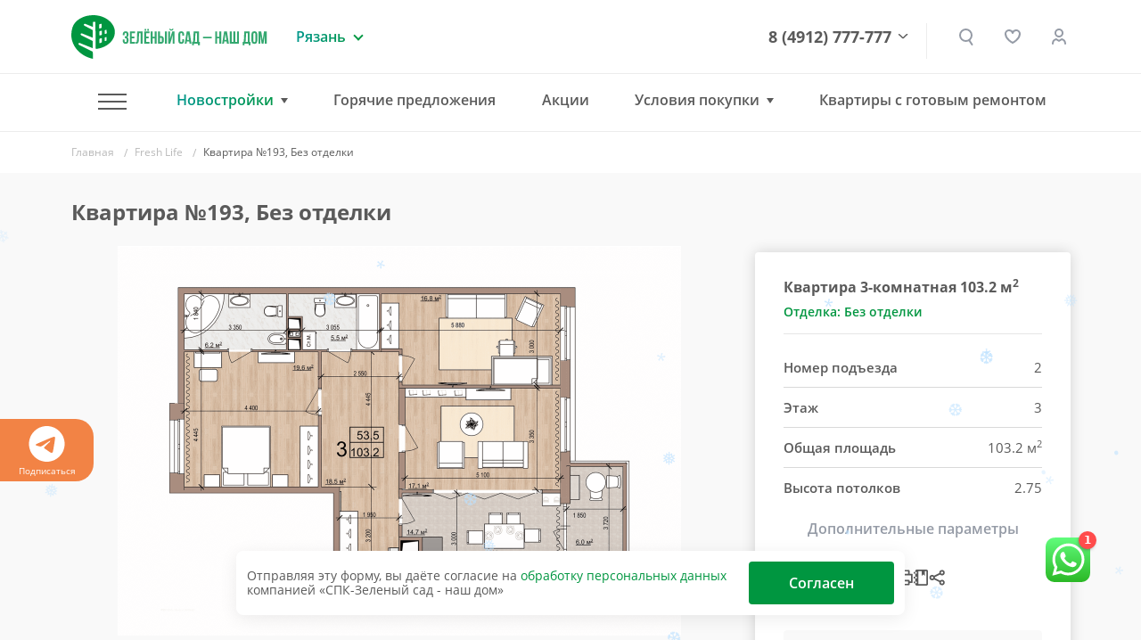

--- FILE ---
content_type: text/html
request_url: https://www.green-garden.ru/include/panoramas/freshlife/3d/index.html
body_size: 787
content:
<!DOCTYPE html>
<html>
<head>
	<title>ЖК ФрешЛайф</title>
	<meta name="viewport" content="width=device-width, initial-scale=1.0, minimum-scale=1.0, maximum-scale=1.0, viewport-fit=cover" />
	<meta name="apple-mobile-web-app-capable" content="yes" />
	<meta name="apple-mobile-web-app-status-bar-style" content="black" />
	<meta http-equiv="Content-Type" content="text/html;charset=utf-8" />
	<meta http-equiv="x-ua-compatible" content="IE=edge" />
	<style>
		@font-face {
		font-family: 'FavoritC';
		src: url('fonts/FavoritC.eot');
		src: url('fonts/FavoritC.eot?#iefix') format('embedded-opentype'),
			url('fonts/FavoritC.svg#FavoritC') format('svg'),
			url('fonts/FavoritC.ttf') format('truetype'),
			url('fonts/FavoritC.woff') format('woff'),
			url('fonts/FavoritC.woff2') format('woff2');
		font-weight: normal;
		font-style: normal;
		}
		@font-face {
			font-family: 'FavoritC-Bold';
			src: url('fonts/FavoritC-Bold.eot');
			src: url('fonts/FavoritC-Bold.eot?#iefix') format('embedded-opentype'),
				url('fonts/FavoritC-Bold.svg#FavoritC-Bold') format('svg'),
				url('fonts/FavoritC-Bold.ttf') format('truetype'),
				url('fonts/FavoritC-Bold.woff') format('woff'),
				url('fonts/FavoritC-Bold.woff2') format('woff2');
			font-weight: normal;
			font-style: normal;
			}
		@-ms-viewport { width:device-width; }
		@media only screen and (min-device-width:800px) { html { overflow:hidden; } }
		html { height:100%; }
		body { height:100%; overflow:hidden; margin:0; padding:0; font-family:Arial, Helvetica, sans-serif; font-size:16px; color:#FFFFFF; background-color:#000000; }
	</style>
</head>
<body>

<script src="tour.js"></script>

<div id="pano" style="width:100%;height:100%;">
	<noscript><table style="width:100%;height:100%;"><tr style="vertical-align:middle;"><td><div style="text-align:center;">ERROR:<br/><br/>Javascript потерялся<br/><br/></div></td></tr></table></noscript>
	<script>
		embedpano({xml:"tour.xml", target:"pano", html5:"auto", mobilescale:1.0, passQueryParameters:true});
	</script>
</div>

</body>
</html>


--- FILE ---
content_type: text/html; charset=UTF-8
request_url: https://www.green-garden.ru/tools/iexForm/?config=universal&template=get-parking-name-phone
body_size: 1379
content:
<form method="post" accept-charset="UTF-8" enctype="multipart/form-data">
<input type="hidden" name="iexuid" value="4a8faf1208465ab1d0c8cbd253603fd3" data-pform-cache="false"/><input type="hidden" name="iexts" value="17690758371191" data-pform-cache="false"/><input type="hidden" name="iexphpsesid" value="XAGuTboNUMCnBOO6ydw5aT6rqgY4hCBI" data-pform-cache="false"/><div style="display:none"><input type="text" name="iexbait" value="" data-pform-cache="false"/></div><input type="hidden" name="iexfieldscaching" value="true" data-pform-cache="false"/><input type="hidden" name="iexdevelopermode" value="false" data-pform-cache="false"/><input type="hidden" name="additionalfields_url" value="" data-pform-cache="false"/><input type="hidden" name="additionalfields_position" value="" data-pform-cache="false"/><input type="hidden" name="roistatvisitfield_value" value="" data-pform-cache="false"/>

<input type="hidden" name="metrika_client_id" value="" data-pform-notsend="true">
<input data-pform-header="Квартира" type="hidden" class="js-form-flat-name" name="flat_name" value=""/>
<input data-pform-header="Ссылка на квартиру" type="hidden" class="js-form-flat-link" name="flat_link" value=""/>

<div class="b-pform__wrap">
    <div class="b-pform__inner">

        <div class="iexform-after-success">

            <div class="b-pform__confirmed">
                <i class="b-pform__confirmed-ico"></i>
                <div class="b-pform__thanks">Ваша заявка принята!</div>
                <div>Наш специалист свяжется с Вами</div>
            </div>

        </div>
        <div class="iexform-before-success active">

            <div class="b-pform__title iexform-from-position">Подобрать машиноместо</div>

            <div class="b-pform__row">
                <div class="b-pform__item">
                    <label class="b-pform__label" for="name-4a8f">Ваше имя</label>
                    <input class="b-pform__input" id="name-4a8f" name="name" value="" type="text" data-pform-validation="required,hasRUS" data-pform-header="Имя" placeholder="Введите свое имя">
                </div>
                <div class="b-pform__item">
                    <label class="b-pform__label" for="phone-4a8f">Телефон</label>
                    <input class="b-pform__input" id="phone-4a8f" name="phone" value="" type="text" data-pform-validation="required" data-pform-header="Телефон" placeholder="+7 (999) 999-9999" data-pform-mask="+7 (599) 999-9999{1,10}">
                </div>
            </div>

            <button type="submit" class="button button2 flex-self-align">
                <span class="text">Отправить</span>
            </button>

            <div class="iexform-common-error"></div>

            <div class="info">
                Нажимая кнопку «Отправить» вы подтверждаете свое <a target="_blank" class="link-style" href="/agreement/">согласие<br> на обработку персональных данных</a>
            </div>
        </div>

    </div>
</div>

</form>
<script id="script-get-parking-name-phone" data-pform-uid="4a8faf1208465ab1d0c8cbd253603fd3">
    window.iexFormsMasks = window.iexFormsMasks || {};
    window.iexFormsMasks['get-parking-name-phone'] = {"phone":"+7 (599) 999-9999{1,10}"};
    window.iexFormsExts = window.iexFormsExts || {};
    window.iexFormsExts['get-parking-name-phone'] = {}
    window.iexFormsExts['get-parking-name-phone']['AdditionalFields'] = (function () {
    /**
     * В коллбэках доступны:
     * form.extensionName
     * form.getPreparedPrefix(prefix)
     * form.getFieldValue(name, prefix = '__EXTENSION__')
     * form.setFieldValue(name, value, prefix = '__EXTENSION__')
     */
    return {
        'onSubmit': function (form) {
            if (form.$wrap.find('[name="' + form.getPreparedPrefix('__EXTENSION__') + 'position"]').length){
                form.setFieldValue('position', form.$wrap.data('pform-position'));
            }
            if(form.$wrap.find('[name="' + form.getPreparedPrefix('__EXTENSION__') + 'url"]').length){
                form.setFieldValue('url', window.location.href);
            }
        },
    }
})();
    window.iexFormsExts['get-parking-name-phone']['Bitrix24Lead'] = (function () {

    /**
     * В коллбэках доступны:
     * form.extensionName
     * form.getPreparedPrefix(prefix)
     * form.getFieldValue(name, prefix = '__EXTENSION__')
     * form.setFieldValue(name, value, prefix = '__EXTENSION__')
     */

    return {

    }
})();
    window.iexFormsExts['get-parking-name-phone']['BitrixIblock'] = (function () {

    /**
     * В коллбэках доступны:
     * form.extensionName
     * form.getPreparedPrefix(prefix)
     * form.getFieldValue(name, prefix = '__EXTENSION__')
     * form.setFieldValue(name, value, prefix = '__EXTENSION__')
     */

    return {

    }
})();
    window.iexFormsExts['get-parking-name-phone']['Mail'] = (function () {
    /**
     * В коллбэках доступны:
     * form.extensionName
     * form.getPreparedPrefix(prefix)
     * form.getFieldValue(name, prefix = '__EXTENSION__')
     * form.setFieldValue(name, value, prefix = '__EXTENSION__')
     */
    return {
    }
})();
</script>


--- FILE ---
content_type: image/svg+xml
request_url: https://www.green-garden.ru/images/ggarden/icons/close.svg
body_size: 67
content:
<svg width="18" height="18" viewBox="0 0 18 18" fill="none" xmlns="http://www.w3.org/2000/svg">
<path d="M17 1L9 9M1 17L9 9M9 9L17 17M9 9L1 1.00008" stroke="#5A5A5A" stroke-width="2"/>
</svg>


--- FILE ---
content_type: text/xml
request_url: https://www.green-garden.ru/include/panoramas/freshlife/3d/skindesktop.xml
body_size: 3879
content:
<encrypted><![CDATA[KENCRURR&*nd[dP6;<KSK;vX,D%i#v:<s#'WK^OL0L*s^AN3Hv`G^Dt[%Rcf-Q*Kd6Of>08nawD6*lihUaQ6A4_av.&ZfkPVM7u*mv>w*3Oh&K^hUeg,1PkG>cOW7MS]o6TT-l&_LnVc+]k(D<qoG)N`Li%=/ehHr<IS:_>?-uz2&w*.,dp)5&zGsgpGrW)ha-K*VE81mPHTdJ,2z3O@T4GNBEoLY<E8JFIlbB4nvE%3Ca_b/-`S+Sa&88D=MU%$H1[q?@Dm/z>fze&z`0PROB;&hQ2_(srEI(V-j/6.E<phhzSG.HlP%5<gu53b7U:TJZYc>O.7)14Dqc(>>n6J:+pT4J2qR1JCZaZf#ZB*6`ld%l:N#r><hqmmlZmP_X9S'p/hDp;h=V0DY&%;9gftq9P$_J;jsp&2Z3]JN5.pSK<7Y9Cg.LqS#z,riZ9+q_2$p*C+@=e:'')e$;KkAC8_6)i+UkIlIO;(6'fziPHdDI625NFS_M52:MUX%T:(fh*/zi;%0E=+=Z(U)cz)mI;p1p0-EBkkPs)7&n''D>A<TiEU[GjmuKzlbL_Th0rofW`KzTH0MLJ*(gSnwmDUK3K`A]M:'wI9%#JGdSS):LE[DM0BNdv'Tr9c8R'uawJ(&IK[l$kiT>P%P52(UB75QtMJ;=%q)<tctbO(DT4^t=PFHlK]8AU]o)+8/+Oa^ki;ZZ?@+ejze@o0Qsk:KOG<FQAtP6/7Z(,Y;b*,S=>p1l7)*[d-AZ'q3rCi6,`SAc+a(q[#^0+6TrS&AhD(/Q3@(rz'H/z5/np1udX@RqbE5eMQ;`hh&zL3tuZEJD8%V2#HmNF#=/IdX5cD0Y$cKp;X`JTh[.[tMz.K9_@0;Ur6R3FsTv(a=/XZ6Pjts2-dt3>()]+=0>q?;+hu<qL'.tpv_=&T('(9i/D;SYp8$`?IPCXCD8U/6<3wpign,3GJ9p6.2_XrCb@)HXL3$?oS18Iq%5t]t]V[,GgDe:_%atTMZaOL%k=Q'*tbALWpuXPd7W%*T-79CWQ>./mZ%hHjB+;zd]YuApDC99='O8@N4h,A9BvMZ5?[F0@NZ8+l_(.HrH/G>8#afQ_Wpf=+4`HK#_3;CjPZIr6z1+mjRuBZ^PO3IUleJVqNY7IHUOEMZ)KlW-QBA@T@<H@Ae-/'-I]U[sqpYE2%NW0@u)RoUm'cp7H-YOPB9SW]A(=P'jkhL$f$i#NiSqJ@.*g3vHO&h`-hg.,Z1uJt3[]8==hD#?j#nQ8VfKH%8$g9w+;bK(OdX@nJJ`;=MWcrk%gX&H47ipc+zSnzIoX_ROUBYg2gpu7X.NSQo+3=Y,[(8,-=5OotXJ=l`b*E[09$(r3,<W8phf%XO&ft0Y7Br>2=<z'P,&JNG1;'T`/JO5zpuJ7P+2#ijT4K]A<eIJ5'n[u^)]M'r:uKD(@u'`vI98P-eR),wv6<H^*t%V-)`H5,Mv;$PX7/Vo`YP(G'(K$*5hGi)2^*+_cJS?KTPY<MltD)T$uUXutOCj4_5Db`0%R8=O%=^Wb>Ezin(Emhw>TLJ?@C,A&:9akFRTlW,rT<W&H6^(5EbiwOS]/+%27Qek.2=8ZIK@`U/A5quG^f'8e=dP4fkk,GU;7Eg(HRPGZXB]949hYI`Ke'tqHAc]<>aQkRPabs@MP5DN8G29OzmBaDAVq8nMvsKmW`J52:Eg<L'OI)[A+7V?<PL1EdP?i=pJafwgd@XVH.Q8jY=#zK.=LvUdJ$MHUmm9pSYJ)DKtj^%3f0]6P14R$GoJDRDVVv9G&QOXI[NBc0J1;$<O^pHI+mgo8wb:4s=>h6T/'Av;OGdEIJMB8gd%uk<&Bs9<4FC3)=Wf+G)_hjJXmeu'.OlfRi7>kX)vTP<wR6rTQ,vO4jVw^INX;uqE=_j=hrb4GASQ2<op_Fh11lj&?]l@9p.[.Scr-/[.fQIK1b*lb;2i$o#&.N(v+X-IZ>f[INW#8k?-Ir]M=VP>reLm&6wW2:$V-lFMvLLZA.Oq;SDd:8'+[?B/$a>?#)SE6FvTYlWR;iG&pkoBzr]#L.%LXaI&D2T3^ia8fXX]]Pa_W=US;A7)vzaQHA6=)I0I+D+FA^FrROQpKudOD`?K>MhBw8tzw>Z`f.Vm*t-=IFPWuTU2=^^KS&g(KSk0DH^sF>^[T:r_I9jb=UP4K*Q0L97fqbtB[I?=XVD6VC*u0zKuO=UKhW$=;D7Yi8]8+-NPbkh#ZaA4Hv3h4MVZKnL6dMKWQ%cI9DVZ?ZTL1o;ZnFI7d:sgS(GfF*urjh#^%Y;Bktcstw6izihchv;v*F:ZZW#kL7;`+(=`+hgahWHZ;OmB?L_6n'Mj%@;+bPB`rlN%[lZ[D>^J1%=M:d&8_GhN?u;,02wqv=;je-aIFGB$L51&V$j+Mn@2j7:N,TuB?=<ww+'HX8$5eBwYBUZ2dgkgZ;he=fo$OCP&S)OXB:Nn-lcMl2'YXsK$Vm/ArH2&1SYP;.%=5ZR1t.vMVbFAoL].u:I='L]Tf%hTP>CRzHw%S`tMT6j#cAzq@UZCP`o+Z%=95MBg2,Sk8HHiTESPfbZ=>c<HC&#X^kM6KK]'BaG-g4gCR/.kMJX$@7w(qNnwZF^RT)WekL1aYe/OKSpF8AkS[_'fI^_71FqJa]UAU9OJlX`Xfq.&d(M;e?S/PTPIB=A-=PfUaS$K#KPMP]jiCb<#G+6Ho@3Zov[$8'zEZ(X$IlEhar>*)*Qaz?5Km;vZD1pm?C9KG>6@eBbUHQtLE'kd4Iz5CBJ%X5@KKB(k<jeC[PXid:HP+>fKb<_PTYjv7OQX0UUpsze:VzA?>tbgG=oi[J84lsM^8M`S)J.9RDlPN':Po_/]_vYO$Am%[D;lL:se*8vq6FZc*7G%+NO&vAOl8PF?F#5e7A#9#+&oc#k?BK'[29t80-[/1WBi2-c<>oRBXRuLX3[7_8NR7HI+OEqFiPk8=*cRO[s5QTOYF,DC#d1uDS4urTEXv+MTz/8(Ve&$<(J9PS2[+LALcYpJb+sOCSK`@Jm#m3E-^FL&8U'FqTM4S$^*Az]%V+&YQ)sd]:2aP4tN@+VENwTzob-&</QZD8Fp_;JXc[$Eb-0)?@Xz[60Xhm&kOl&%Wo0WBPV[P`>XvYB]3Sz$oJW9>XF4%?#<[LGC(Sv$2$?I^3RL,H#mh8R'aWbZC>?8WoZfk:Lg+ZT?3YAAbj_r8X+KKRhZdU5#XZYEuAoAF)=#tUCPPnCz7D/2V4?No1Q`ML]=s9JvijsPe3UbL/mgz2uQzL9Ak.sH,'RUd:A'a[lkw;<hvq;BCIV=G#9WbiZ159YGhPf7@gq(IY2^DK.*_0@5+.BJ)t3KO6c&@Kj48vg`8wHTZkk&P$cAq`Nt<b:VK[.i_S:Vc12qD1to6rke_X9BY3lNHRlN`3cvz3m0B<4E[BN@:VpC4t%EM;O@*gjV%T:[_6SC6PXmgz'fuAZF:N6/$^?mMnNn$O[_wZs?:zdwJ[/'Z9bq/&,6Je[Z<eLe;YP.VH;YrC^/Vtr/'Z.m0T4bSNNi,,53E*5GzpkqTcn6;OY^9zO/LE3<0[)p3P5V4=X^%&Ahv8PqCa<+,WJKADauW_pH3#jl2]A_+&s#Y:oiP0R;EM`P<wNzKFJbEJ;-3=MLS$/Gfr(=J9U^ZICE(SIC2g3^^5r@M#Grz:wQQa8kPifIEOA%WLk),)mXJeIMnDwK'A%YAOK+]K;I1YzT1Qoh<6I=8daoP].[%G'tGRjESGr_;n4:V^H)ss=mu#c5@&YFb1Wol?MOrCEkJo;B`L/2Ub83.EAJQvr0'Y*e&Pd[Q.kd07=EgFWvHL.ObRppDt^`YDa[>sIsdD,lM/,LNL,h/Kgk$DA%K>B9bq/YB:'6%8mUc5;m515qX-7O+^tk2>BAk]7%cskMp_:vG8`2-bv1k-cl'ZYM>-K:YAh,6INi+WTPkEkA#Vk;[+[r78'c],ZHbNI^@?Lt:Mf)`St69EEejzitFo$c+*+C+64'2@Dv%;6[1E_oRZ@#@L9?.9C#VC1c9pN&a_]FR[n7B4=os7MAJgtkH@BkfsCQm](QEcN>:6'ZI[,']LG2#e>VZp<tbgA['`8MPBYi65cXDr69dw&S@=ddPcA@2=J4n-hY$)_,BG#MHLT&N`8#s[[HqS;Q,V.#k[:vzTX9qa>Djfka;Wbw'UNA6TidmR-JULdvWrR&Ff;#F9KnDKqCRnHJAg8>SDPvQ>[ap[OA<SAwJH4&b/d[ik;SmTbL/EtI6p_Y/HOZFWF[&Oi=^tM?rDV]T+[@`cHaZs78c5hwmWcqZn4Et+Om=od9?uaVY/s4L8NB4r;c:huRc(MM%<5h8B$hB,YPiqIkZ9DcF'`.s&4ne,N-7%-L0SuA@^dg<L>BMYO2+)86nD8&F]=nEILzTu*B,)L#t%c2'vm[GrW;2kPz]sIDlAo1:T2BaQ2iq4E(pi2G:/i8>XGlV9@jKWPF2&-#B6%F9h0d'OJ`^XM,`0'W;(bk?Qo3@S/D+v=-[?EI.L<]UZB)=Kd,N)Dd1ulBm-fb$ad?vE;4/^:NVnzTu[,9Zp</RCP.BC[)*6`Mnw*`Cnkt7?S>7-NQVlmIto'4XX?e^9@SE4:8#TjBl)`EN$LPOXV6o3;d_e:K](Vi&e5Di-LrL%;bv*'sDJDV<QcN$FUzQHUW$+8Q7utY`[RVV:K4=ER,sfU.h8XS=uaA8]9w-CE[s)8DAH3EF:Ze6SbXrt^KNS*l)A4,oHe*oOpm32FfQ9d`EV&v'&fG:(RO`p:*)3,587dp(65ghtrowO5^V./>9Xb)C6c,Y'd*6[cdLRHI7:=2%)P968)oBJ@J(e;]]></encrypted>

--- FILE ---
content_type: text/xml
request_url: https://www.green-garden.ru/include/panoramas/freshlife/3d/tour.xml
body_size: 5159
content:
<encrypted><![CDATA[KENCRURR&*R6Ce6rn>s2(0&*&.Le:$A4p:45(A9v>iE'c((QWFZ;pK[u9ut4$l'^.$[A=CTAn6L?BGg(5PdM#,Oa2d<BlZ[SrFO+k8*Uic1>cE3)AA5+YmdHvEUV:/wq-'&eNe'vL5gQH]7H>=/<kFR+9Z$A%]o$Z1q^;@QY7tNUsSGLhduL_V`7P:01>d./w3to.ob*O5NkO`k(Y0I`jd.a(#OB*v-eYmSE7(-BN5rv8^JX-cPA;VS?wEz.BJstAHgB$u]lq*Ao)+Y/g=FEiZJAf^gccvfEklV3d;7zsfS`gWZO2*h$i>[a',(#eJJ7HO;9W[5%4=)M@85rWV]+DI39,_N=(,S5VDk4t;zG;@EzTqP1w7W4*,aA:-HnpfKebO/^(MwN7t2c'H36]#&I5eR7aOF*g8S9W<flXNnad6'L1*`/B@$ViT/nfWl8X$VTKsn/K7-`O*_*v<YV0@&1df1;V7eTXfU1#?.[/D$jr/c_a@7H@Xw'E3O&$_a;rR=]N%0k5)BGl84K*6JjGIk$g2A_(HNR`;+p1/ML(NBHtoPLK.aW:?aD9as(EjE,a3Z_K+a;g;$TC?bkC<8J<cm2v7N#RH`'q+AXXcDmNh$rQnIS+c'Lsd;,h5D<<%kTXHh&JPw]6mBV0AdC`@Z'La#bLNR`7>i#'hU&'CJ43XkHYPQ@FTMg^ppMUqd56+X23cP+A9v`w7hbY=D;5W.fZfEwVHqZ%JgHt$NIGp`tQFtZZ:8?oWF:om)9'6ijzrz=K5dYk/X<r%D?'s]OeuhnB')o#rX8^JL)<WoGuRMX'KsJPcLZ)e5buVjo7q52,91[5DTU2M?PM9*XZ>ewPRAN:haoa1F@GZUT&)=01O5so<(1h8Fp[nGWeW#:3[.<v;Xe;>CA^63HW@fm)n=+0a-@%t06+9=?U=mvof44,b5u=bXj?5$B/Ei15*d.JBiiT=IC_vB>oljTOab00HR:vsN%nJX_m'CQEb^or?zfj'Y4v@aC<kX?gM.j05Pa*oA_k-K5*Gkq?r7=oYX<c72XhFjF);Qd%PdG0>'[K>97hYB#nOZlSk4.C(4Tsq:C.w0<=Ii[:AYIF)Ga`ERmU1u0<h3dO<($._Kbn2ftg9%OAQotBqoQ1bs7%_9%[>.IDV[HEKipjn1%8[%]%WrTuJ+>cmRhq+36nu?/]IKsI[.HC1ww<S12NX(R1p-'iQwdFo$SAO?O`Ji[(s*Ihod-2/q?f:6<[T@`u^wB739z@,D])TGQd)FTC[k>)a2l>ql,_>I%Q%9%$As[@=J^IR3^N_(g^MP=K-WWRrcVO,JngB,oDvXL)hc9Vv<S:QcQ>?4oe)R-@zKC$GR=ULlHeXJYqO7/Yc-AMt'lZ.u<JFO%SLVMVJ.:cmkb/z+fUE:e1zRR*<LVLv;6@&/.e7+LkHLkT+s;3LokG_g+UI@k:dYDpoBFVk$_@>4/ID0hR@<20qu:D<L7rGZ&Z6dPr2kWaPYBYAuwW&wiZnl]I/C(PjO^]l1z9hdq92`,jF;:V4Bl0d;]%-/WbngcbsU:#.2)%Vbjj;_3cnU8rT7DXF7Nc@FXK,?%m'n#At3aa&9V(wc:b/WU>:z`uA:?IMo1dr@d+`8Mb<k'MV6@[WQd%CGVFYWv+=*HlV'4)mv%UURO)+?_s&te_(KGS9bNjXf+mQ1pKNS1*TOfbmVHX(tLkWwt:/<SVnJ>j#5=#TRpONki7DO@2nm$1Jtamv>t:q/&:A*:jfMa,L:?vI2IkNYgF;LOemMm6b.6bGU.:)o0%azFq#5kZP*Dmz)F:?L<*-T^^F7XTp_#`XZWdKnkU6v'hY7,d061,OT6#_fX*=1ZjDNIhRZ.:p9:P;<ZRrgP`)&mgVflTK6&BmvXNVSbjGM[*,t1P<;n.&lLcY,#Js_4mi9n8W*3g+)dc()WsY$?68-.;hs0>g'vAmlwDT+'0bMF%%%K.5)StbK=/nzo(GS8v7)590WJ>1bO]v+wX)W'6(OaFqZ(tf@n.q3*J<f5cm:'J&@Zt#j0X@;>lY:t&pq';QQ8UQ.G0-[4M%caM?z^sXA:dB8bXQc;Yqg8q@$W(pp6]MwCXvl#vVZ)tEc&Q'X4pYBip<bio<]$WiT;XCt&LAYXE1_T2gOBk@ilGSHN+8D((-XGAusd;(9t?rc/Y:Y4PE5.#mY,0Pe)'%WMYtSWcuf<w%i7ZKQ^6<-bq<BQiS<mwT:Hg:6HrrZ&<4m6&Llkoh_l5aD'H6J`_mD]MM*4O1)L,Vn>H_c=/I;rv)=b97aO$,nE%+stVY]-1Cq^_W;Hum-+c08enSQiltti@NmSn@R8JrJQ(<,S^e@5tapZXVX`n*dKYDF]U[HeW5q>B$p;JB'=,CVIW'5`rd@YZ;q`>g]&4k:cib'<Nm<+H[[4G;lSkrCrA0dk^>L[hFn>]_E.#b@lbmY._nBDM)T;d<<Tf9[%u.7/g_0z1Fa[]DIs+%BCZ:rje8WLz%c]A&YHZDCQnR^v</RIEFJL^%Wh7*er4_+7R;2F)iTzSXaUZR[2J`51,N'/W:F^&H3gS:'MMw(4+pYEW&kZYVHUf-si`)CJi>XBkBU/B`5wVG841JW3mLJ;6CeM<);wa?8XGjS4sh-Ouk$$=+H]v]jp<s<^M;8EIFHn-sBmSP:8fEBS[UeLZXF-`3drCGfwiUES_c_s1]-%/f:eDGnl%]K3:NsCK-'^F2*6kczG<Dcmck17PfP(:62FW;$R6Q.;JWD(k_gYKbhs>ZvR;Bl[?kj1-2,BDsw%LIb*Ho:%&=3)(V:h9W1X`NtHlcom67:[-ntcntMp0:8t3+W5]`40R34aZ4uBk<v6:0T`]8=C3QV:rh:=bSz.W=(8;[@D_%V)N`7Ha>e'7JRj%VNK%:NO;QC&E=>R4aZZl=0Y8/o/Iogch'AO-/:^;E.JM%-rD>zP#6S,uPcnsek8JRMf:B`PD)aFgZ#<-;69NW0>Vz)qf/WD7FON4;mPNMHrX[S*_O*&SXBA-:sSizsPDDD.O;#'4('nk+Im$+Dd9)T@Ec'UOzX<'XV>`Bk2BMnvpUEf*lCj^tfi6h*Z`-(EZF7k[.@zRV?[V0E?e#:g%862)$<aD#DDX^)tJutQ$3:0*eFlBLMXI5gR?87nMCs'?6AA$u^D*jr_GK9PfjwBlE8SevINeAq9n<hQ']_t4%_hiBfPw+B;aBr@SD5,5t%cbW,FM4Op/@G[q0KIko]KS0LW,S>MHclnq?C$M>[1XtYD;k#GUM]1:Kt]bH2eWvC3:2_ZLZeOt[H&bm<<&[S9F-dX;-D'eJ%J`Y<8%jU,,IZOeHt*l?_%kv8KMfL8Le#4Bw;45*/Z%prD;^(E@$`(NqZgzfW]jPPr8@XTut&3::;g*p,&7j*4=i55kM)Y1-U)wa,@1>FS5H+Nz:?3W=+@MFqw8(EG=U&_gX0:EC2;[L'D:gJ92qL(36JnAkMD-X7R[CM.grw,;'i8:S-a`9eMhtGE*v==h<0CFd'JVM5-SFH`Fpb<.S9ZCnbUvA^_)EIpzFHSldDhKE#XVNl&wOOhOg:Y.]CSOc-I89*c3iYLULdEmH3uJh2'R7?wktl]*r#G'wE_ML8W9b835:K>i`XZhMdSqE9i9?hN8czU4oD;wK+G9(IhV>O,NmWL(c6Qw^dPBh0]WI>cksJG3kHBK0:F$tD^?GAb,zSSi_.qtS@LJ2)b,BjQ>61@MZlGltN.Qe]fD;uBgqo.pC1:7v79aI[d9tc:SQ9;SI$^KN:@H-&iT-iR?38K4=bY4tH0)PJIbm>7KaO%FPF=e;S'<DzV3SVjl@D_O<#RiSV8;;M-kDk;baAPjDkY&VK,YF1;gY4'2m7tniB;G&^dJhBZcC@Qm6<NN4.NXGu@J]`hI:SotC1wET$H9`/BGl2M^f6*%Oc/C*YLd)pkLIzWqzFbp8O3Kvh(eO45X#Q118TwzE6v4b<F?$VmA[q?bG0ba&M)KN6O/f[j%2;QJDTrzp[.3VeK6;SBz&CR^?*vW&Ab'LM9ZADpOIg+(Yk=kEFd[5EFD3sYKW3g-:b+r)B:qujEQ*kdYh`qG?1%Pt.cX0,Gu<`zDp#W]?nn.r]S9%ZK'SVTSM3McWr&MTWnDJ)m+LOuHv4ueY&v7z2i9c*5%DIS]g9^=Ojk0NDh?jlzW1G#_08^tIk6Hi+,O?9Y3Z%24fb5;tEaHsI?UT$HsDUcIW'SfX>;AAY4IktDrSv#:>aVv6ADj:&'Rp7BW6>-%)K[<dSDbV;S+B,;usYkEeUig`HXSZ+nf%<Qz5I`9`;X/Z?k9>P#9+aQVA&AOR*pXBa/l=Y78.Md*##Q+eT(*+=a'<VsZ-2I&_]J[bS1CNz9'vG=Sl&,#?gHUAY3:2z;[;Qp-X]8z#i4%8qmE-&`9usu8bQP#HL9;lO;P>Xj5C;H,1nF2mdH@0oS=EnpisYV1rm>+U7_:zbuv*U42d?,#KHGjl1RRocFY74SP=XzT%EMsmM'S?+S?M(>WG-9+^?P]b7WZ'B*,D'qu3F$MZ%d5bVeSJr>'D<EwpWQ;[[JQ+`8FwJ2Fj]:E9Ap3(tQK<=/KHI^ZAL4S7Jtr)ILL=LpPY9PjJ0U,9J/fNf<<Uw$C+h;-C6%<^E3WkIYol:oKqX+KFB^5^?#z,DAS6cEDYJZ*McKu?:].O1pIi@lzc$YurkI.TiO+V?IPO<djT+laCmwXT9n-:n.3/J)M<W6.DO=N%MF^@)Nt-C4H6(jbD';r?n_/8'AMUEQXIz1B;_L-kk^eX#G=^iEtEO$zr0vQ:CFZBZ9c3GO:d:FVKfBUnCQ>/eCSSTnQV58e/ON0$E]i;bH[H(<F?KQhK>P@6UcYRS=PheuU4,--?S5,<U')5ZR>b-]J<#U<Y2)IQ8d)^d7*'[B(hE`ogA90/C+Q6<UIf$mW4F?tHI?@7%o&QGSavq<?.J/^Uc-gOC3#8UKG@ChAz8<:L+#N^N=Y1vBVX&R;0>:II`omdJ*AX-D.hrzAvs[:T9pcbDmed3KU-]M=7fgp@.oKLIbpawT<ba&T0&Xl_Xk*(POK.uWegdHM2_XCF%j@Yzq?u?CI.WL*:Jg-:=uuT>LKdi34j//NFNYVXeSWnGpch/Ddm@ES$YA0)9'=O?DA=XK8345FNHvoF:=A?aP[.`UIp_DKG*]c:bWCWJX32)Cs?<iHQLGrEFWkLY#S<iF`0VwLfI#1>ild;A4FF=DlS$lPA2R'?'Kb-NcAtdPbj/>QMkv5Mp;h[^bd3ol2e*r9-D%PJo%Eg7YKpnMMzmL`:b0/UQ6-hNedZZtW]MKDVw5,N&sFBIO@,m00$5%G9)U&GbKS<L(N#f>DW%+X*j14>lKOfDeM^q]#,h^I(`uW.9j`1Fcn-*W.(bV>pDSd=Rql[BBMrQD6rp88G#a=U//zu%]kZcO;u#Ln7LZu>^uw_Xe/408[CmUB[0<F8e$]$F;;_:El7RHZm,a*B$p&_$pJT,`E4(KC%`u%E6J$=YCs>:>m'M=TVqhz@R9ojF*ZNpF94w$j>/_dNuo%p@W3eb>K1rt<8'>mJ6uXwBlz=5.[M(%m@u4&F;uO;OSjPhA.NsuJ[C'SG'5LGMO>*.'juo6p4k`i6O6_fa4MJ0uT@/C?d'+4t4hdUIaa;h@L@)(=gD6ZO:eeb=m=_(Us_-.[5H18Hpoea7HEFd]WBufDZFg8OHNhmGmgZ>Bm1:p88o4;](W7I_,BtS2&,<`2;O#.Ep2zkJJG[i2vI6_Gglc=ZO39h@BAOB:pEv#458KM<oAdE.A4Gz`evmM,bMdPzOu2'M9q/^zt45:RfpbeEF=/KZwS&E+;iMo1G/s*92?v_7BqBuf$epAmML1La4[>oK^F*E25WUi[.MDaJn0,kRP+qbB^t7&Dp&E*AQEH]sQT'wTnTk+>2FOd8lJ4vu,-6A:HdlbKFfV$C3dWQY14=2@e#2TJ74DWGi<KRI&4K[H/i-NQrDfb,EvE?_vH`etUS'O?A.]]X12nmC3Vsq>fhIrISZ(28&><,K)WvT.Mn'k#uD;RWPLq=U*oE:>>HQwE*rt4XXV&T=pg3uRtGT4C&hKaBt<DzF/#A*D]nMHjbgUN/>cN9J+r2HDYowkk[CG@BL7=K;323MPb3kF01DKq031aD;#_T;9[U&]L<KtctppXXAE+s)ngDjG^OZ)TeL$#_ONQnh-F@B.MALp^PrSfHKOu1@,&r0dP9B9#5N&)<lq>hCa5<uu>5:m^DWpUNU;bYgG*B3i[0<H;=[S.aFq=Y<F;K]v^N(N)PX6kc9.R7=:dgAg0<ZaZ(wR/1BnH0]T[c=QRvzKm)OPp<F26lnB-DXZ,;40g=C?4>Pkn0K;G>mmP_S>/%#%`1X0:F[NNT4[8:w5.F`vg<l,ebF:O<Q(:8rw#PhBn'ZYT*bM7*]?Y:oo_$n)fz:Y?&lRN1WpI<ZmXq(@onGX3u:]]></encrypted>

--- FILE ---
content_type: application/javascript
request_url: https://www.green-garden.ru/100-oplata/2026-snow.js
body_size: 2575
content:
class Snowfall {
  /**
   * Создает снегопад с настройками
   * @param {Object} options - Настройки снегопада
   * @param {number} options.intensity - Интенсивность (10-200)
   * @param {number} options.size - Размер снежинок (2-20)
   * @param {number} options.speed - Скорость падения (1-5)
   * @param {string} options.color - Цвет снежинок (hex)
   * @param {boolean} options.active - Включен ли снегопад
   */
  constructor(options = {}) {
    this.snowflakes = [];
    this.isActive = options.active !== false;

    // Настройки по умолчанию
    this.settings = {
      intensity: options.intensity || 50,
      size: options.size || 5,
      speed: options.speed || 2,
      color: options.color || "#ffffff",
    };

    // Ограничения настроек
    this.constraints = {
      intensity: { min: 10, max: 200 },
      size: { min: 2, max: 20 },
      speed: { min: 1, max: 5 },
    };

    this.init();
    this.createSnowflakes();
    this.animate();
  }

  init() {
    // Создаем контейнер для снежинок
    this.container = document.createElement("div");
    this.container.className = "snow-container";
    this.container.style.cssText = `
                    position: fixed;
                    top: 0;
                    left: 0;
                    width: 100%;
                    height: 100%;
                    pointer-events: none;
                    user-select: none;
                    z-index: 9998;
                    overflow: hidden;
                `;
    document.body.appendChild(this.container);
  }

  createSnowflakes() {
    this.container.innerHTML = "";
    this.snowflakes = [];

    const count = Math.min(
      Math.max(this.settings.intensity, this.constraints.intensity.min),
      this.constraints.intensity.max
    );

    for (let i = 0; i < count; i++) {
      this.createSnowflake();
    }
  }

  createSnowflake() {
    const snowflake = document.createElement("div");
    snowflake.className = "snowflake";

    // Случайные начальные параметры
    const size = Math.min(
      Math.max(
        this.settings.size + Math.random() * this.settings.size,
        this.constraints.size.min
      ),
      this.constraints.size.max
    );
    const startX = Math.random() * window.innerWidth;
    const speed = Math.min(
      Math.max(
        this.settings.speed * (0.5 + Math.random()),
        this.constraints.speed.min
      ),
      this.constraints.speed.max
    );
    const sway = 0.5 + Math.random() * 2;
    const opacity = 0.3 + Math.random() * 0.5;
    const rotation = Math.random() * 360;

    snowflake.style.cssText = `
                    width: ${size}px;
                    height: ${size}px;
                    left: ${startX}px;
                    top: -20px;
                    color: ${this.settings.color};
                    opacity: ${opacity};
                    font-size: ${size}px;
                    line-height: ${size}px;
                    text-align: center;
                    pointer-events: none;
                    user-select: none;
                    transform: rotate(${rotation}deg);
                `;

    // Случайная форма снежинки
    const shapes = ["❄", "❅", "❆", "•", "*"];
    snowflake.textContent = shapes[Math.floor(Math.random() * shapes.length)];

    this.container.appendChild(snowflake);

    this.snowflakes.push({
      element: snowflake,
      x: startX,
      y: -20,
      speed: speed,
      sway: sway,
      swayRange: Math.random() * 50,
      swaySpeed: 0.01 + Math.random() * 0.02,
      rotation: rotation,
      rotationSpeed: (Math.random() - 0.5) * 0.5,
    });
  }

  /**
   * Устанавливает интенсивность снегопада
   * @param {number} value - Количество снежинок (10-200)
   */
  setIntensity(value) {
    this.settings.intensity = Math.min(
      Math.max(value, this.constraints.intensity.min),
      this.constraints.intensity.max
    );
    this.updateSnowflakesCount();
  }

  /**
   * Устанавливает размер снежинок
   * @param {number} value - Размер (2-20)
   */
  setSize(value) {
    this.settings.size = Math.min(
      Math.max(value, this.constraints.size.min),
      this.constraints.size.max
    );
    this.updateSnowflakesSize();
  }

  /**
   * Устанавливает скорость падения
   * @param {number} value - Скорость (1-5)
   */
  setSpeed(value) {
    this.settings.speed = Math.min(
      Math.max(value, this.constraints.speed.min),
      this.constraints.speed.max
    );
  }

  /**
   * Устанавливает цвет снежинок
   * @param {string} color - Цвет в формате hex (#ffffff)
   */
  setColor(color) {
    this.settings.color = color;
    this.updateSnowflakesColor();
  }

  /**
   * Включает или выключает снегопад
   * @param {boolean} [active] - Если не указано, переключает состояние
   */
  toggle(active = null) {
    if (active !== null) {
      this.isActive = active;
    } else {
      this.isActive = !this.isActive;
    }
    this.container.style.opacity = this.isActive ? "1" : "0";
    return this.isActive;
  }

  /**
   * Возвращает текущие настройки
   * @returns {Object} Текущие настройки снегопада
   */
  getSettings() {
    return { ...this.settings, active: this.isActive };
  }

  updateSnowflakesCount() {
    const currentCount = this.snowflakes.length;
    const targetCount = this.settings.intensity;

    if (targetCount > currentCount) {
      // Добавляем снежинки
      for (let i = currentCount; i < targetCount; i++) {
        this.createSnowflake();
      }
    } else if (targetCount < currentCount) {
      // Удаляем лишние снежинки
      for (let i = currentCount - 1; i >= targetCount; i--) {
        if (this.snowflakes[i].element.parentNode) {
          this.container.removeChild(this.snowflakes[i].element);
        }
      }
      this.snowflakes = this.snowflakes.slice(0, targetCount);
    }
  }

  updateSnowflakesSize() {
    this.snowflakes.forEach((snowflake) => {
      const newSize = Math.min(
        Math.max(
          this.settings.size + Math.random() * this.settings.size,
          this.constraints.size.min
        ),
        this.constraints.size.max
      );
      snowflake.element.style.width = `${newSize}px`;
      snowflake.element.style.height = `${newSize}px`;
      snowflake.element.style.fontSize = `${newSize}px`;
      snowflake.element.style.lineHeight = `${newSize}px`;
    });
  }

  updateSnowflakesColor() {
    this.snowflakes.forEach((snowflake) => {
      snowflake.element.style.color = this.settings.color;
    });
  }

  animate() {
    if (this.isActive) {
      this.snowflakes.forEach((snowflake) => {
        // Движение вниз
        snowflake.y += snowflake.speed;

        // Боковое качание
        snowflake.x +=
          Math.sin(snowflake.y * snowflake.swaySpeed) * snowflake.sway;

        // Вращение
        snowflake.rotation += snowflake.rotationSpeed;

        // Если снежинка ушла за нижнюю границу
        if (snowflake.y > window.innerHeight) {
          snowflake.y = -20;
          snowflake.x = Math.random() * window.innerWidth;
        }

        // Если снежинка ушла за боковые границы
        if (snowflake.x < -50) snowflake.x = window.innerWidth + 50;
        if (snowflake.x > window.innerWidth + 50) snowflake.x = -50;

        // Обновление позиции
        snowflake.element.style.transform = `translate(${snowflake.x}px, ${snowflake.y}px) rotate(${snowflake.rotation}deg)`;
      });
    }

    requestAnimationFrame(() => this.animate());
  }

  /**
   * Уничтожает снегопад и убирает все снежинки
   */
  destroy() {
    if (this.container && this.container.parentNode) {
      this.container.parentNode.removeChild(this.container);
    }
    this.snowflakes = [];
  }
}

// Автоматическое создание снегопада при загрузке страницы
// (можно закомментировать, если хотите создавать вручную)
document.addEventListener("DOMContentLoaded", () => {
  window.snowfall = new Snowfall({
    intensity: 90,
    size: 80,
    speed: 2,
    color: "#BCE1FF",
    active: true,
  });

  // Пример использования API:
  console.log("Снегопад создан! Управляйте через window.snowfall");
  console.log("Пример: snowfall.setIntensity(100)");
  console.log("Текущие настройки:", window.snowfall.getSettings());
});

// Экспорт класса для использования в других скриптах
window.Snowfall = Snowfall;

--- FILE ---
content_type: text/xml
request_url: https://www.green-garden.ru/include/panoramas/freshlife/3d/plugins/compassSM/compassSM.xml
body_size: 776
content:
<krpano version="1.19" >

	<include url="compassSM_2.xml" />
	
   	<!-- Стиль текста1 -->         		   
	<style name="text_Com1" enabled="false"   url="%SWFPATH%/plugins/textfield.swf" css="data:css_date" capture="true"
		    x="0" y="16" padding="0"  align="lefttop" background="false" txtshadow="0 0 1 0xffffff 0.8"/>
			
	<!-- Стиль текста2 -->         		   
	<style name="text_Com2" enabled="false"   url="%SWFPATH%/plugins/textfield.swf" css="data:css_date" capture="true"
		    x="0" y="16" padding="0"  align="lefttop" background="false" txtshadow="0 0 1 0xffffff 0.8"/>
	
   <!-- Риска длинная --> 
    <style name="riska" type="container" keep="true" edge="lefttop" bgroundedge='1' width="2" height="14" zorder="40" alpha="1" enabled="false"  
           bgcapture="true" bgcolor="0xffffff" bgalpha="1" bgshadow="0 0 3 0xffffff 0.8" 
		   parent="background_scale"
         />	 
		 
	<!-- Риска короткая --> 
    <style name="riska2" type="container" keep="true" edge="lefttop"  width="2" height="3" zorder="40" alpha="1" enabled="false"  
            bgcapture="true" bgcolor="0xffffff" bgalpha=".5" bgshadow="0 0 3 0xffffff 0.8" bgroundedge="0"
			parent="background_scale"
         />	 
		 
	<!-- Фон под компас --> 	 
	<layer name="background_scale"  type="container" keep="true" align="top" enabled="false" handcursor="false" bgcapture="true" 
	       alpha="1"   y="0" x="0"  width="100%" height="32" maskchildren="true"
	       bgcolor="0xffffff"
		   onclick=""
		   ondown="draggingComp();" >
		   

	</layer>	

		
		
	<!-- S --> 
    <layer name="S" style="text_Com1" keep="true" edge="center"  alpha="1" parent="compasSM_1" html="Ю"   />	 
	<!-- W --> 
    <layer name="W" style="text_Com1" keep="true" edge="center"  alpha="1" parent="compasSM_19" html="З" />	
	<!-- N --> 
    <layer name="N" style="text_Com1" keep="true" edge="center"  alpha="1" parent="compasSM_37" html="C"  />	 
    <!-- E --> 
    <layer name="E" style="text_Com1" keep="true" edge="center"  alpha="1" parent="compasSM_55" html="В" />

	<!-- SW --> 
    <layer name="SW" style="text_Com2" keep="true" edge="center"  alpha="1" parent="compasSM_10" html="ЮЗ" />	 
	<!-- NW --> 
    <layer name="NW" style="text_Com2" keep="true" edge="center"  alpha="1" parent="compasSM_28" html="СЗ"/>	
	<!-- NE --> 
    <layer name="NE" style="text_Com2" keep="true" edge="center"  alpha="1" parent="compasSM_46" html="СВ" />	 
    <!-- SE --> 
    <layer name="SE" style="text_Com2" keep="true" edge="center"  alpha="1" parent="compasSM_64" html="ЮВ"  />	
	
       
 
		
		
	<!-- новая сцена -->	
	<events   onviewchange="update_compass();" />	
	
</krpano>





--- FILE ---
content_type: text/xml
request_url: https://www.green-garden.ru/include/panoramas/freshlife/3d/pans.xml
body_size: 2141
content:
<encrypted><![CDATA[KENCRURR&*&:=GFW.VBvLK.0TIrGb>u4_1@vK?eF^Wm.+J$oH,DqF5JI(+h3ZOVIL]NE]u5#>aSfM0`1>6QO]t/'BV$z3WL9#h(n-GT7+'(kd?PnIH?mcY6r5MUjeV/L_s2G:'WXBE(dAkW6?[eXf9+YrJu]?5.kk`OaW/`e?/uR-FBj,#2,`uRh*#(e2A3AXr%RZF=/&5u0oh*Z?YzCgHpLKGd%:(E-+3)qJ`TZDbHbX,i&#dp*KOvaC%gY78Q^R4>A^BYt'dY'^0]raZ)Z)8E*.Q4'2i*mr$cEd>F%DT2ilIaYX,=qSjkV<JqB6&Tg?Or2[dBw*62oZ_?SuakrI>YQ@.27pg'7@d/4RHv01vW;**ftvGbB*(<r__-4w]tL.<&p3z$v[SO[ORMt$IO5,Nm/uWX*=vz5i9@36v-^M)'QY'Cw0IJ[#.&PSh$49N>l1Jm*h1.(mhr^%7RW2wSOkHwDwn%6lGP,*SSr2J3.kXo,%ua,`NJ]urzEpS=K&T8[O%'A*VeEE$kXi&z<ossh#^Ti3K2KFL159&woEIAALu;0L3p=-iBp(K07>^lXo9zRXZ6[+:Nu]mJdP0qzRCAo:gNQ54<.G$Pe*kz&cB<qTUeI(X-JQV[%eJ@9:kJjUab9,L@n=WeqD@08XJ>L5$qk[WqYpL0]RD*JM1Lfp20aa(l=l1dP&ZGmPAd6b_J:i#K$'JPM+T.6EOz5FcWX.+=/;/M+sC/Bdm)qp[S@0nZH<cGc_E0-?f:z0WaUR(4>X4@+VRqm4iD0hna:fWYdjsh-3F7RcH'WPOK;.l$l68T0Km@l%S1H-N4@%sQeD6fW`9Z#p*LdufN-r?HV;?1M7sFbfkkkzRR5S3%B0Q<md-QMbrP]MUb,b'9qE.lWlpQWB;0PW'sQ/HJFR7?n07[MjR9&asv#)MkGoq:&ij+P9edPqs8;CrR2od13e_b.O[qs=p`b:.n+J=H=$+vn^h#;'(C+ataJ3VL^3tmEi(AOV_9zFrb.Y6ltwR^pWgkm`*G9trI/7]RWVK<HHE/D$nYMnqXBOf`kd]>9,jUb(ZiSwcYfWpOd1EqA[#XR-s1:(g/sz86&eR`.SS<G,$u9(dp:h_ss71'mQ;8l_@uXl)/_Um<F$,wuUN78W2BzCj,dGOQZVJwOH,Wo*or3kw`S:Nm)jZrWvVXwLE0A2'_#ZzlTXsm_g#saw2=nObSp@2_Ws>0-&P?Zode;GaUhJc@THMHj[,Y?A<AZcrp#s*DB-8)Wba^dkvj7mz(OTRva_)@jNB(pn<Y>O,YM;R4k.I^XK(Hrz*)@7fzOp[Uj>;-lmjTA>juOaknm%$)+BWT_aGYO<Zn7V,m0i&Q`wDF.lc5<F2M7B&h2]=0i-7<8rME>H8k:=CjoGOWK'Ek#d'9Id4&Fg[[WGd,O(gi<h']`ZTL]=m+G*=D=QX&:Q+(FsLE?htgzDp4QAz(La]Tgm%'V_b@ZD[JF:?>`Gr>1@1*q9=OCVElQ?9nrWF:@2qQ[H9#AjCF8]Pi:P6&,=8;=avTuXMj2_=r4P@:wZW%Ig)k5X'X_*M/GhcE+h+N;<m4T<4R5RP]v)+I,.q*IuG=2]5BJsS]Edd*0kaqY;.sL[fLNKJBqFuUFVk$QfnvMMwMg`azgN0:,7P;LZp]dU%G.A_p@w2Es25gKt5*cI[&pp@&^%+AK#PP<Fe4PGAF$q185uD>[9DD/ONerZMY%$QW/C++4>gk5W3C[*S2Zni.I8b_NPW-<ahnoCE)>RF-sSlFaNcAjIj]FDta?iHRfQooRpCd@Qk]N0-Z,)SNit`TCfiQ[DCYKQm-XNHmrXc8s@7.4MGTn_?hXQZMpTK9Zs.srS7L?8GkB;8szjrD1IZ*9[_-S,do*z1Rd/?'.YErSXDF99?iKv:DjY`QqcA?>T5)&@6%&VIBGT%8Mn,(M,`M+E><-H;'p#@=h4mdC8cQ2G_ku$CPmMMHFDQGE<(*(2@SSaW1&V/jhLjVR]=M%L5aOHN73at:hu/iP-efd8k(-nrZ69v_L`Ft>J>9X@OW?8[&EJG*7_LtGJ;?0CJT.L=>6#6R70Uzoa#DOTVEeI#X8&^H?2aYVB[,iK'qS7Av-sMIXuH`GTtKRN`o-k>ZY7u>;BRq<eFVw?Fl,GHDZ@+,/u[3-3)oe7I0d49&SlpzQP3NmBOR:_;Vt>Y@3wwUUnKl:c+57HYR&c@qzK&W]m1?_]sFIc.?Qb8zffP]VI^582W^gG,6H62Z?bP<7hNW#F`Yn_qVi+z$<rQ=hg)JHBZJH>B#Fe?6>Xq@I1ca=jKn:JAsE;M[zgNEto,sK%.F19uBFoDQD3QGD0wg+=n'vC$+BtF0%O9;aa/EZ<KmE[+M3BbC`jcTEi;3P#u&^mwHtGGjvsado30lXsOqm_rAF%*rb%_5UjaeG&_4EFizg#VdkQs6MWnY9E3?2l'l;ppB=vIz>`OXEeT,]H0KgIR-Vz%.1hotARu8,B$iCd#N7LXOGEc+YlCBN;k&Ab:p=lF:dnWXK?@43H.Xr-FpZvmIZ;gGAS]PML7-F_[-;N-m0]dPSk,z5P6d&?K<#83HV.9(l<FNnYCfVJ_W^Ei78ZNK<zBH/8*%1<KkfjRFn2Pr16C`QAD9X;XB>/=]QzAJ#Nch,:[ehRG>e0$kZ`_e3GD.a]]></encrypted>